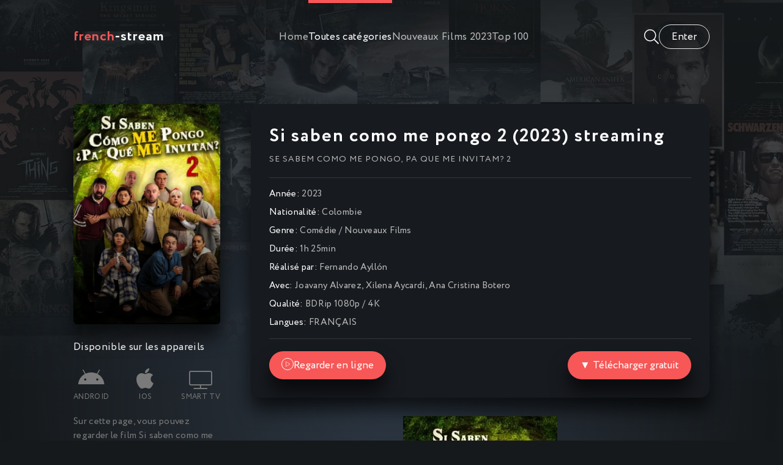

--- FILE ---
content_type: text/html; charset=utf-8
request_url: https://french-stream.vc/1325-si-saben-como-me-pongo-2-2023.html
body_size: 7233
content:
<!DOCTYPE html>
<html lang="fr">
<head>
	<title>Si saben como me pongo 2 (2023) streaming VF ▷ French-Stream</title>
<meta name="charset" content="utf-8">
<meta name="title" content="Si saben como me pongo 2 (2023) streaming VF ▷ French-Stream">
<meta name="description" content="Visionnez et regardez le film Si saben como me pongo 2 (2023) en streaming Full HD 1080p / 4K français (VF / VOSTFR) entier sur French-Stream. Voir et TÉLÉCHARGER Se sabem como me pongo, pa que me invitam? 2 streaming complet Gratuit.">
<meta name="keywords" content="Si saben como me pongo 2 (2023) French-Stream, Si saben como me pongo 2 (2023) streaming VF, Voir et TÉLÉCHARGER Se sabem como me pongo, pa que me invitam? 2">
<meta name="generator" content="DataLife Engine (https://dle-news.ru)">
<link rel="canonical" href="https://french-stream.vc/1325-si-saben-como-me-pongo-2-2023.html">
<link rel="alternate" type="application/rss+xml" title="French-Stream 2025  ▷  Voir film en streaming VF complet gratuit" href="https://french-stream.vc/rss.xml">
<link rel="search" type="application/opensearchdescription+xml" title="French-Stream 2025  ▷  Voir film en streaming VF complet gratuit" href="https://french-stream.vc/index.php?do=opensearch">
<meta property="twitter:title" content="Si saben como me pongo 2 (2023) streaming VF ▷ French-Stream">
<meta property="twitter:url" content="https://french-stream.vc/1325-si-saben-como-me-pongo-2-2023.html">
<meta property="twitter:card" content="summary_large_image">
<meta property="twitter:image" content="https://filmstoon.tube/uploads/posts/2023-06/2999457.jpg">
<meta property="twitter:description" content="2023 Se sabem como me pongo, pa que me invitam? 2 Fernando Ayllón Joavany Alvarez, Xilena Aycardi, Ana Cristina Botero Colombie 1h 25min">
<meta property="og:type" content="article">
<meta property="og:site_name" content="French-Stream 2025  ▷  Voir film en streaming VF complet gratuit">
<meta property="og:title" content="Si saben como me pongo 2 (2023) streaming VF ▷ French-Stream">
<meta property="og:url" content="https://french-stream.vc/1325-si-saben-como-me-pongo-2-2023.html">
<meta property="og:image" content="https://filmstoon.tube/uploads/posts/2023-06/2999457.jpg">
<meta property="og:description" content="2023 Se sabem como me pongo, pa que me invitam? 2 Fernando Ayllón Joavany Alvarez, Xilena Aycardi, Ana Cristina Botero Colombie 1h 25min">
	<meta name="viewport" content="width=device-width, initial-scale=1.0" />
	<meta name="theme-color" content="#16191b">
	<link rel="preload" href="/templates/french-stream/css/common.css" as="style">
	<link rel="preload" href="/templates/french-stream/css/styles.css" as="style">
	<link rel="preload" href="/templates/french-stream/css/engine.css" as="style">
	<link rel="preload" href="/templates/french-stream/css/fontawesome.css" as="style">
	<link rel="preload" href="/templates/french-stream/webfonts/Circe-400.woff2" as="font" type="font/woff2" crossorigin>
	<link rel="preload" href="/templates/french-stream/webfonts/Circe-700.woff2" as="font" type="font/woff2" crossorigin>
    <link rel="preload" href="/templates/french-stream/webfonts/fa-light-300.woff2" as="font" type="font/woff2" crossorigin>
    <link rel="preload" href="/templates/french-stream/webfonts/fa-brands-400.woff2" as="font" type="font/woff2" crossorigin>
	<link rel="shortcut icon" href="/templates/french-stream/images/favicon.svg" />
	<link href="/templates/french-stream/css/common.css" type="text/css" rel="stylesheet" />
	<link href="/templates/french-stream/css/styles.css" type="text/css" rel="stylesheet" />
	<link href="/templates/french-stream/css/engine.css" type="text/css" rel="stylesheet" /> 
	<link href="/templates/french-stream/css/fontawesome.css" type="text/css" rel="stylesheet" />
    
  <meta name="google-site-verification" content="IWEABRN2gRVNF8JFSWAvjISa_0j25kFZE2MxcI737_g" />
    <meta name="msvalidate.01" content="FAD36F6ACE131C56E055504C85BEF192" />
</head>

<body>

	<div class="wrapper">

		<div class="wrapper-container wrapper-main">

			<header class="header vw100 anim" id="header">
				<div class="header__inner d-flex ai-center anim">
					<a href="/" class="logo header__logo"><span>french</span>-stream</a>
					<ul class="header__submenu d-flex jc-center flex-grow-1">
						<li><a href="/">Home</a></li>
						<li><a href="#" class="is-active js-show-menu">Toutes catégories</a></li>
						 <li><a href="/xfsearch/year/2023/"><span class="fa fa-clock-o"></span>Nouveaux Films 2023</a></li>
						<li><a href="#">Top 100</a></li>
						
					</ul>
					<div class="header__search flex-grow-1 d-none">
						<form id="quicksearch" method="post">
							<input type="hidden" name="do" value="search">
							<input type="hidden" name="subaction" value="search">
							<div class="header__search-box">
								<input id="story" name="story" placeholder="Recherche du site..." type="text" autocomplete="off">
								<button type="submit" class="search-btn"><span class="fal fa-search"></span></button>
							</div>
						</form>
					</div>
					<button class="header__btn-search js-show-search"><span class="fal fa-search"></span></button>
					<div class="header__login d-flex ai-center">

<button class="header__login-btn header__login-btn--not-logged js-show-login">Enter</button>



<div class="login login--not-logged d-none">
	<div class="login__header d-flex jc-space-between ai-center">
		<div class="login__title stretch-free-width ws-nowrap">Enter </div>
		<div class="login__close"><span class="fal fa-times"></span></div>
	</div>
	<form method="post">
	<div class="login__content">
		<div class="login__row">
			<div class="login__caption">login:</div>
			<div class="login__input"><input type="text" name="login_name" id="login_name" placeholder="login"/></div>
			<span class="fal fa-user"></span>
		</div>
		<div class="login__row">
			<div class="login__caption">password: </div>
			<div class="login__input"><input type="password" name="login_password" id="login_password" placeholder="password" /></div>
			<span class="fal fa-lock"></span>
		</div>
		<label class="login__row checkbox" for="login_not_save">
		
		</label>
		<div class="login__row">
			<button onclick="submit();" type="submit" title="enter">enter</button>
			<input name="login" type="hidden" id="login" value="submit" />
		</div>
	</div>
	<div class="login__social">
		
		<div class="login__social-btns">
		
		</div>
	</div>
	</form>
</div>
</div>
					<button class="header__btn-menu d-none js-show-menu"><span class="fal fa-bars"></span></button>
				</div>
				<div class="header__menu">
					<div class="header__menu-inner wrapper-container">							<div class="nav-col">
								<div class="nav-title">Par genre:</div>
								<ul class="nav-menu">
									<li class="default"><a href="/action/">Action</a></li>
						<li class="violet"><a href="/animation/">Animation</a></li>
						<li class="blue"><a href="/arts-martiaux/">Arts Martiaux</a></li>
						<li class="blue1"><a href="/aventure/">Aventure</a></li>
						<li class="green"><a href="/biopic/"> Biopic</a></li>
						<li class="red"><a href="/comedie/">Comédie</a></li>
                        <li class="default"><a href="/comedie-dramatique/"> Comédie dramatique</a></li>
						<li class="violet"><a href="/divers/"> Divers</a></li>
						<li class="blue"><a href="/documentaire/"> Documentaire</a></li>
						<li class="blue1"><a href="/drame/"> Drame</a></li>
						<li class="green"><a href="/epouvante-horreur/">Epouvante-horreur</a></li>
						<li class="red"><a href="/erotique/"> Erotique</a></li>
                        <li class="default"><a href="/espionnage/">  Espionnage</a></li>
						<li class="violet"><a href="/famille/">  Famille</a></li>
						<li class="blue"><a href="/fantastique/">  Fantastique</a></li>
						<li class="blue1"><a href="/guerre/">Guerre</a></li>
						<li class="green"><a href="/historique/">Historique</a></li>
						<li class="red"><a href="/musical/">Musical</a></li>
                        <li class="default"><a href="/policier/">Policier</a></li>
						<li class="violet"><a href="/romance/">Romance</a></li>
						<li class="blue"><a href="/science-fiction/">Science fiction</a></li>
						<li class="blue1"> <a href="/thriller/"> Thriller</a></li>
						<li class="green"><a href="/western/">Western</a></li>
                                   
								</ul>
							</div>
							<div class="nav-col">
								<div class="nav-title">Par année:</div>
								<ul class="nav-menu">
									 <li>
								<a href="/xfsearch/year/2023/">2023</a>
							</li>
							<li>
								<a href="/xfsearch/year/2022/">2022</a>
							</li>
							<li>
								<a href="/xfsearch/year/2021/">2021</a>
							</li>
								</ul>
								<div class="nav-title">Par pays:</div>
								<ul class="nav-menu">
								<li><a href="/xfsearch/country/Français/">Français</a></li>
							<li><a href="/xfsearch/country/Américain/">Américain</a></li>

							<li><a href="/xfsearch/country/Italien/">Italien</a></li>
							<li> <a href="/xfsearch/country/Canadien/">Canadien</a></li>
							<li><a href="/xfsearch/country/Espagnol/">Espagnol</a></li>
							<li><a href="/xfsearch/country/Belge/">Belge</a></li>
							<li><a href="/xfsearch/country/Britannique/">Britannique</a></li>
								</ul>
							</div></div>
				</div>
			</header>

			<!-- END HEADER -->

			<main class="content">

				

				
				
				

				
				<div class="sect__content grid-items">
					<article class="page ignore-select pmovie">
    

	<div class="pmovie__grid">

		<div class="pmovie__header">
			<div class="pmovie__header-main d-flex ai-center">
				<h1 class="flex-grow-1">Si saben como me pongo 2 (2023) streaming</h1>
			
				<div class="item__meta">
				
				</div>
			</div>
			<div class="pmovie__original">Se sabem como me pongo, pa que me invitam? 2</div>
			<ul class="pmovie__list">
				<li><span>Année:</span> <a href="https://french-stream.vc/xfsearch/year/2023/">2023</a></li>
				<li><span>Nationalité: </span> <a href="https://french-stream.vc/xfsearch/country/Colombie/">Colombie</a></li>
				<li><span>Genre:</span> <a href="https://french-stream.vc/comedie/">Comédie</a> / <a href="https://french-stream.vc/streaming-4k/">Nouveaux Films</a></li>
				<li><span>Durée: </span> 1h 25min</li>
                	<li><span>Réalisé par:</span> <a href="https://french-stream.vc/xfsearch/director/Fernando%20Ayll%C3%B3n/">Fernando Ayllón</a></li>
				<li><span>Avec:</span> 	<a href="https://french-stream.vc/xfsearch/actors/Joavany%20Alvarez/">Joavany Alvarez</a>, <a href="https://french-stream.vc/xfsearch/actors/Xilena%20Aycardi/">Xilena Aycardi</a>, <a href="https://french-stream.vc/xfsearch/actors/Ana%20Cristina%20Botero/">Ana Cristina Botero</a></li>
                	<li><span>Qualité: </span> BDRip 1080p / 4K</li>
                <li><span>Langues: </span> FRANÇAIS</li>
				
                
			</ul>
			<div class="item__btns d-flex ai-center jc-space-between">
			
			
			
			
				<button class="item__btn-watch btn js-scroll-to"><span class="fal fa-play"></span><a href="/film-streaming.php" target="_blank"  rel="nofollow"    >Regarder en ligne</a></button>
                	<button class="item__btn-watch btn js-scroll-to"><a href="/download.php" target="_blank"  rel="nofollow"    > ▼ Télécharger gratuit</a></button>
			</div>
		</div>

		<div class="pmovie__left">
			<div class="pmovie__img img-fit-cover img-mask">
				<img src="https://filmstoon.tube/uploads/posts/2023-06/thumbs/2999457.jpg" loading="lazy"  rel="nofollow">
				
			
			</div>
			
			
		
		<br>

			<div class="pmovie__subtitle">Disponible sur les appareils</div>
			<ul class="pmovie__devices d-flex jc-space-between">
				<li><span class="fab fa-android"></span>Android</li>
				<li><span class="fab fa-apple"></span>IOS</li>
				<li><span class="fal fa-tv"></span>Smart TV</li>
				</ul>
			<div class="pmovie__caption">
				Sur cette page, vous pouvez regarder le film Si saben como me pongo 2 (2023) streaming complet !.
Voir en ligne Se sabem como me pongo, pa que me invitam? 2 streaming VF en bonne qualité 4K, depuis votre téléphone Android, votre iPhone ou votre PC à tout moment.
			</div>
		</div>

		<div class="pmovie__main">
			<div class="pmovie__text full-text"><p><a href="https://filmstoon.tube/uploads/posts/2023-06/2999457.jpg" class="highslide" target="_blank"><img data-src="https://filmstoon.tube/uploads/posts/2023-06/thumbs/2999457.jpg" alt="" style="display:block;margin-left:auto;margin-right:auto;"></a> </p></div>
		</div>

		<div class="pmovie__bottom">
			<div class="pmovie__player tabs-block">
				<div class="pmovie__player-controls d-flex ai-center">
					<div class="tabs-block__select d-flex flex-grow-1">
						<span>STREAMING EN LIGNE</span> 
						<span>BANDE-ANNONCE</span>
					</div>
					<div class="pmovie__complaint">
					
					</div>
				</div>
				<div class="tabs-block__content video-inside video-responsive">
							<iframe width="560" height="315" data-src="https://www.youtube.com/embed/TNvXaQrS-e0" title="YouTube video player" frameborder="0" allow="accelerometer; autoplay; clipboard-write; encrypted-media; gyroscope; picture-in-picture" allowfullscreen></iframe>

				</div>
				<div class="tabs-block__content d-none video-inside video-responsive">
							<iframe width="560" height="315" data-src="https://www.youtube.com/embed/TNvXaQrS-e0" title="YouTube video player" frameborder="0" allow="accelerometer; autoplay; clipboard-write; encrypted-media; gyroscope; picture-in-picture" allowfullscreen></iframe>

				</div>
				
			</div>
		
		</div>

	</div>		

	<!-- END PMOVIE GRID -->

	<section class="sect pmovie__related">
		<h3 class="sect__title sect__header">Voir aussi les films:</h3>
		<div class="sect__content grid-items">
			
		</div>
	</section>

</article>
<div id="dle-ajax-comments"></div>
<form  method="post" name="dle-comments-form" id="dle-comments-form" ><div class="form add-comments-form ignore-select" id="add-comments-form">

	<div class="form__row form__row--without-label">
		<div class="form__content form__textarea-inside"><script>
	var text_upload = "Upload files and images";
	var dle_quote_title  = "Quote:";
</script>
<div class="wseditor dlecomments-editor"><textarea id="comments" name="comments" style="width:100%;height:260px;"></textarea></div></div>
	</div>
	
	
	<div class="form__row form__row--protect message-info d-none">
		<div class="form__caption">
			<label class="form__label form__label--important" for="sec_code">Введите код с картинки:</label>
		</div>
		<div class="form__content form__content--sec-code">
			<input class="form__input" type="text" name="sec_code" id="sec_code" placeholder="Впишите код с картинки" maxlength="45" required />
			<a onclick="reload(); return false;" title="reload, if the code cannot be seen" href="#"><span id="dle-captcha"><img src="/engine/modules/antibot/antibot.php" alt="reload, if the code cannot be seen" width="160" height="80"></span></a>
		</div>
	</div>
	
	
	<div class="form__row form__row--without-label">
		<div class="form__content d-flex jc-space-between">
			<button class="btn add-comments-form__btn" name="submit" type="submit">Отправить</button>
			
			<input class="form__input add-comments-form__input flex-grow-1" type="text" maxlength="35" name="name" id="name" placeholder="Ваше имя" />
			<input class="form__input add-comments-form__input flex-grow-1" type="text" maxlength="35" name="mail" id="mail" placeholder="Ваш e-mail (необязательно)" />
			
		</div>
	</div>

</div>

		<input type="hidden" name="subaction" value="addcomment">
		<input type="hidden" name="post_id" id="post_id" value="1325"><input type="hidden" name="user_hash" value="56abd700be862a827c3e6b42c6be81da67c38895"></form>
				</div>
				

				

			</main>

			<!-- END CONTENT -->

			<footer class="footer d-flex ai-center">
				<div class="logo footer__logo"><span>french</span>-stream</div>
				<ul class="footer__menu flex-grow-1 d-flex jc-flex-end">
                         
                        	 
                
                   
					<li><a href="/">French-Stream</a></li>
			
					 <li><a href="/xfsearch/year/2025/"><span class="fa fa-clock-o"></span>Nouveaux Films </a></li>
				
				</ul>
			</footer>

			<!-- END FOOTER -->

		</div>

		<!-- END WRAPPER-MAIN -->

	</div>

	<!-- END WRAPPER -->
	
	
<script src="/engine/classes/js/jquery3.js?v=df303"></script>
<script src="/engine/classes/js/jqueryui3.js?v=df303" defer></script>
<script src="/engine/classes/js/dle_js.js?v=df303" defer></script>
<script src="/engine/classes/highslide/highslide.js?v=df303" defer></script>
<script src="/engine/classes/js/lazyload.js?v=df303" defer></script>
<script src="/engine/editor/jscripts/tiny_mce/tinymce.min.js?v=df303" defer></script>
<script type="application/ld+json">{"@context":"https://schema.org","@graph":[{"@type":"BreadcrumbList","@context":"https://schema.org/","itemListElement":[{"@type":"ListItem","position":1,"item":{"@id":"https://french-stream.vc/","name":"French-Stream"}},{"@type":"ListItem","position":2,"item":{"@id":"https://french-stream.vc/comedie/","name":"Comédie"}},{"@type":"ListItem","position":3,"item":{"@id":"https://french-stream.vc/1325-si-saben-como-me-pongo-2-2023.html","name":"Si saben como me pongo 2 (2023)"}}]}]}</script>
	<script src="/templates/french-stream/js/libs.js"></script>
	<script>
<!--
var dle_root       = '/';
var dle_admin      = '';
var dle_login_hash = '56abd700be862a827c3e6b42c6be81da67c38895';
var dle_group      = 5;
var dle_skin       = 'french-stream';
var dle_wysiwyg    = '2';
var quick_wysiwyg  = '2';
var dle_min_search = '4';
var dle_act_lang   = ["Yes", "No", "Enter", "Cancel", "Save", "Delete", "Loading. Please, wait..."];
var menu_short     = 'Quick edit';
var menu_full      = 'Full edit';
var menu_profile   = 'View profile';
var menu_send      = 'Send message';
var menu_uedit     = 'Admin Center';
var dle_info       = 'Information';
var dle_confirm    = 'Confirm';
var dle_prompt     = 'Enter the information';
var dle_req_field  = ["Fill the name field", "Fill the message field", "Fill the field with the subject of the message"];
var dle_del_agree  = 'Are you sure you want to delete it? This action cannot be undone';
var dle_spam_agree = 'Are you sure you want to mark the user as a spammer? This will remove all his comments';
var dle_c_title    = 'Send a complaint';
var dle_complaint  = 'Enter the text of your complaint to the Administration:';
var dle_mail       = 'Your e-mail:';
var dle_big_text   = 'Highlighted section of text is too large.';
var dle_orfo_title = 'Enter a comment to the detected error on the page for Administration ';
var dle_p_send     = 'Send';
var dle_p_send_ok  = 'Notification has been sent successfully ';
var dle_save_ok    = 'Changes are saved successfully. Refresh the page?';
var dle_reply_title= 'Reply to the comment';
var dle_tree_comm  = '0';
var dle_del_news   = 'Delete article';
var dle_sub_agree  = 'Do you really want to subscribe to this article’s comments?';
var dle_captcha_type  = '0';
var dle_share_interesting  = ["Share a link to the selected text", "Twitter", "Facebook", "Вконтакте", "Direct Link:", "Right-click and select «Copy Link»"];
var DLEPlayerLang     = {prev: 'Previous',next: 'Next',play: 'Play',pause: 'Pause',mute: 'Mute', unmute: 'Unmute', settings: 'Settings', enterFullscreen: 'Enable full screen mode', exitFullscreen: 'Disable full screen mode', speed: 'Speed', normal: 'Normal', quality: 'Quality', pip: 'PiP mode'};
var allow_dle_delete_news   = false;
var dle_search_delay   = false;
var dle_search_value   = '';
jQuery(function($){

	
	
	tinyMCE.baseURL = dle_root + 'engine/editor/jscripts/tiny_mce';
	tinyMCE.suffix = '.min';

	tinymce.init({
		selector: 'textarea#comments',
		language : "en",
		element_format : 'html',
		width : "100%",
		height : 260,

		deprecation_warnings: false,
		
		plugins: ["link image lists paste quickbars dlebutton noneditable"],
		
		draggable_modal: true,
		toolbar_mode: 'floating',
		contextmenu: false,
		relative_urls : false,
		convert_urls : false,
		remove_script_host : false,
		browser_spellcheck: true,
		extended_valid_elements : "div[align|style|class|contenteditable],b/strong,i/em,u,s,p[align|style|class|contenteditable]",
		quickbars_insert_toolbar: '',
		quickbars_selection_toolbar: 'bold italic underline | dlequote dlespoiler dlehide',
		
	    formats: {
	      bold: {inline: 'b'},
	      italic: {inline: 'i'},
	      underline: {inline: 'u', exact : true},
	      strikethrough: {inline: 's', exact : true}
	    },
		
		paste_as_text: true,
		elementpath: false,
		branding: false,
		
		dle_root : dle_root,
		dle_upload_area : "comments",
		dle_upload_user : "",
		dle_upload_news : "0",
		
		menubar: false,
		noneditable_editable_class: 'contenteditable',
		noneditable_noneditable_class: 'noncontenteditable',
		image_dimensions: false,
		
		
		toolbar: "bold italic underline | alignleft aligncenter alignright | bullist numlist | dleemo link dleleech  | dlequote dlespoiler dlehide",
		content_css : dle_root + "engine/editor/css/content.css"

	});
$('#dle-comments-form').submit(function() {
	doAddComments();
	return false;
});
FastSearch();

hs.graphicsDir = '/engine/classes/highslide/graphics/';
hs.wrapperClassName = 'rounded-white';
hs.outlineType = 'rounded-white';
hs.numberOfImagesToPreload = 0;
hs.captionEval = 'this.thumb.alt';
hs.showCredits = false;
hs.align = 'center';
hs.transitions = ['expand', 'crossfade'];

hs.lang = { loadingText : 'Loading...', playTitle : 'Watch slideshow (space) ', pauseTitle:'Pause', previousTitle : 'Previous image', nextTitle :'Next Image',moveTitle :'Move', closeTitle :'Close (Esc)',fullExpandTitle:'Enlarge to full size',restoreTitle:'Click to close image. Click and hold to move.',focusTitle:'Focus',loadingTitle:'Click to cancel'
};
hs.slideshowGroup='fullnews'; hs.addSlideshow({slideshowGroup: 'fullnews', interval: 4000, repeat: false, useControls: true, fixedControls: 'fit', overlayOptions: { opacity: .75, position: 'bottom center', hideOnMouseOut: true } });

});
//-->
</script>
    
 <!-- Yandex.Metrika counter -->
<script type="text/javascript" >
   (function(m,e,t,r,i,k,a){m[i]=m[i]||function(){(m[i].a=m[i].a||[]).push(arguments)};
   m[i].l=1*new Date();
   for (var j = 0; j < document.scripts.length; j++) {if (document.scripts[j].src === r) { return; }}
   k=e.createElement(t),a=e.getElementsByTagName(t)[0],k.async=1,k.src=r,a.parentNode.insertBefore(k,a)})
   (window, document, "script", "https://mc.yandex.ru/metrika/tag.js", "ym");

   ym(94275175, "init", {
        clickmap:true,
        trackLinks:true,
        accurateTrackBounce:true
   });
</script>
<noscript><div><img src="https://mc.yandex.ru/watch/94275175" style="position:absolute; left:-9999px;" alt="" /></div></noscript>
<!-- /Yandex.Metrika counter -->

    
<script defer src="https://static.cloudflareinsights.com/beacon.min.js/vcd15cbe7772f49c399c6a5babf22c1241717689176015" integrity="sha512-ZpsOmlRQV6y907TI0dKBHq9Md29nnaEIPlkf84rnaERnq6zvWvPUqr2ft8M1aS28oN72PdrCzSjY4U6VaAw1EQ==" data-cf-beacon='{"version":"2024.11.0","token":"cdaa0b3f20584a86b466088e2c6fa15b","r":1,"server_timing":{"name":{"cfCacheStatus":true,"cfEdge":true,"cfExtPri":true,"cfL4":true,"cfOrigin":true,"cfSpeedBrain":true},"location_startswith":null}}' crossorigin="anonymous"></script>
</body>
</html>

<!-- DataLife Engine Copyright SoftNews Media Group (http://dle-news.ru) -->


--- FILE ---
content_type: text/css
request_url: https://french-stream.vc/templates/french-stream/css/styles.css
body_size: 7067
content:
/* BASIC LAYOUT
----------------------------------------------- */
.wrapper {min-width: 320px; position: relative; 
	background: url(../images/bg.jpg) center -100px no-repeat; background-size: 100% auto;}
.wrapper::before {content: ''; position: absolute; left: 0%; top: 0; z-index: 3;
	background: var(--gradient); width: 100%; padding-top: 100%; box-sizing: border-box;} 
.wrapper-container {max-width: var(--max-width); padding: 0 var(--indent); margin: 0 auto; position: relative; z-index: 20;}
.content {min-height: calc(100vw - 200px); padding-top: 60px; padding-bottom: 80px;}
.header__inner {gap: 30px;} 
.header {position: sticky; left: 0; top: 0; z-index: 100;}
.header.sticky {transform: translateY(-150%);}
.header.is-active, .menu-is-opened .header {background-color: var(--bg); box-shadow: 0 0 15px rgba(0,0,0,0.6);}
.header.is-active .header__inner {border-color: transparent;}
.menu-is-opened .header {transform: none !important;}
.menu-is-opened .header__inner {border-color: var(--bdc) !important;}
.footer {padding: 30px 0; gap: 30px; border-top: 1px solid var(--bdc);}

#scrolltop {position: fixed; width: 60px; height: 60px; line-height: 60px; right: 10px; bottom: 10px;
	z-index: 990; display: none; background-color: var(--bg); color: var(--tt-fader); 
	cursor: pointer; font-size: 24px; border-radius: 50%; text-align: center; box-shadow: 0 5px 10px rgba(0,0,0,0.5);}


/* HEADER, NAV
----------------------------------------------- */
.logo {display: block; text-transform: lowercase; font-size: 22px; letter-spacing: 1px;}
.logo span {color: var(--accent);}
.header__btn-search {font-size: 24px; padding: 0; background: none !important; width: 24px;}
.header__submenu {gap: 50px;}
.header__submenu a {display: flex; align-items: center; height: 120px;}
.header__submenu a:hover, .header__submenu a.is-active {color: var(--tt); box-shadow: inset 0 5px var(--accent)}
.search-is-opened .header__search {display: block;}
.search-is-opened .header__submenu {display: none;}
.is-active1, .header__submenu a.is-active:hover, .header__btn-search:hover {color: var(--accent) !important;}

.header__search-box {position:relative; margin: 40px 0;}
.header__search-box input, .header__search-box input:focus {padding: 0 60px 0 13px; border-radius: 3px; 
	background: rgba(255,255,255,0.1); box-shadow: none; color: #fff;}
.header__search-box input:not(:focus)::placeholder {color: var(--tt-fader-gray); opacity: 1; font-size: 17px;} 
.header__search-box button {position:absolute; right: 0; top: 0; padding: 0; 
	background: none; color: var(--tt-fader-gray); font-size: 18px; width: 50px;}

.header__login-btn--not-logged, .btn-bd, .pmovie__fav {background: none; border: 1px solid var(--bdc-lighter);}
.header__login-pm {position: relative; font-size: 24px; margin-right: 20px;}
.header__login-pm::after {content: ''; width: 8px; height: 8px; border-radius: 50%; 
	background-color: var(--accent); position: absolute; right: -1px; top: 3px;}
.header__login-btn--logged {padding: 0; display: block; width: 40px; height: 40px; border-radius: 50%;}
.header__login-pm:not(.header__login-pm--0)::after {animation: pmNew 1s infinite linear; animation-direction: alternate;}
@keyframes pmNew {
	from {background-color: #7ae026; box-shadow: 0 0 0 0 rgba(81, 175, 5,1);}
	to {background-color: #51af05; box-shadow: 0 0 0 10px rgba(81, 175, 5,0);}
}

.header__menu {position: absolute; left: 0; top: 100%; width: 100%; display: none;
	height: calc(100vh - 120px); background-color: var(--bg); overflow-x: hidden; overflow-y: auto;}
.header__menu-inner {padding-top: 40px; padding-bottom: 40px; display: grid; gap: 30px; 
	grid-template-columns: repeat(auto-fit,minmax(260px,1fr));}
.nav-title {font-size: 22px; margin-bottom: 20px; color: var(--tt);}
.nav-menu + .nav-title {margin-top: 30px;}
.nav-menu li + li {margin-top: 10px;}
.nav-menu {column-gap: 30px; column-width: 240px; break-inside: avoid;}
.nav-menu li span {margin-left: 10px; color: var(--tt-fader-gray); font-size: 15px; opacity: 0.6;}


/* SECTION
----------------------------------------------- */
.sect:not(:last-child) {margin-bottom: 80px;}
.sect__header {margin-bottom: 40px; border-bottom: 1px solid var(--bdc);}
.sect__title {font-size: 1.3em; font-weight: 400; padding-bottom: 20px;}
.sect__menu {gap: 40px; margin-bottom: -1px;}
.sect__menu a, .sect__menu span {display: inline-block; height: 53px; padding-top: 4px; position: relative;}
.sect__menu span {box-shadow: inset 0 -2px var(--accent-2);}
.sect__menu span::after {content: ''; width: 120%; height: 6px; filter: blur(10px); 
	position: absolute; left: -10%; bottom: 0px; background-color: var(--accent-2); opacity: 0.6;}
.sect--slider, .sect--carousel .sect__content {margin: 0 110px;}
.sect--carousel .sect__content:not(.owl-carousel), .sect--slider:not(.owl-carousel) {display: flex; overflow: hidden;}
.sect__content > .item-poster--carousel {width: calc((100% - 80px)/5); flex-shrink: 0; margin-right: 20px;}
.sect--carousel .sect__content:not(.owl-carousel) .item-poster__img, 
.sect--slider:not(.owl-carousel) .item-slide {box-shadow: none;}
.sect--slider > .item-slide {width: 100%; flex-shrink: 0;}
.site-desc {display: grid; grid-gap: 20px; line-height: 1.7;}
.site-desc h1, .site-desc h2, .site-desc h3 {font-weight: 400; font-size: 1.3em; color: var(--tt-fader-gray);}
.site-desc a {text-decoration: underline; color: var(--tt);}
.site-desc ul li {position: relative; padding-left: 25px; margin-left: 25px;}
.site-desc ul li::before {content:"\f00c"; font-weight: 300; font-family:'Font Awesome 5 Pro'; 
	color: var(--accent-2); position: absolute; left: 0; top: 0;}


/* COMMON ITEM
----------------------------------------------- */
.item__play-btn {position: absolute; left: 0; top: 0; width: 100%; height: 100%; z-index: 5; 
	display: grid; place-items: center; background-color: rgba(0,0,0,0.5); opacity: 0;}
.item__play-btn span {font-size: 22px; width: 70px; height: 70px; border-radius: 50%; padding-left: 3px;
	display: grid; place-items: center; border: 2px solid var(--tt); color: var(--tt);}
.item__meta {font-size: 0.9em;}
.item__rating {position: relative; background: url(../dleimages/rating.svg); margin-right: -10px; top: 2px;
	height: 17px; width: 85px; display: inline-block; transform: scale(0.8,0.8); transform-origin: 0 center;}
.item__rating-fill {position: absolute; left: 0; top: 0; height: 100%; z-index: 1; 
	background: url(../dleimages/rating.svg) 0 -34px repeat-x;}
.item__btns {margin-top: 15px; padding-top: 20px; border-top: 1px solid var(--bdc); gap: 20px;}
.item__btn-trailer {padding: 0; background: none !important;}
.item__btn-watch {padding: 0 20px; box-shadow: var(--bsh); height: 46px; border-radius: 23px; gap: 10px;}
.item__btn-watch .fa-play {height: 20px; width: 20px; border-radius: 50%; display: grid; place-items: center; 
	border: 1px solid #fff; font-size: 8px; padding-left: 1px; position: relative; top: -2px;}
.item__rating-likes {width: 34px; height: 34px; border-radius: 50%; display: grid; place-items: center; 
	color: var(--accent-2); border: 2px solid var(--accent-2); padding-top: 2px; font-size: 15px;}
	

/* SLIDER ITEM
----------------------------------------------- */
.sect--slider {margin: 0 180px;}
.item-slide .item__play-btn {background: linear-gradient(to top, rgba(0,0,0,0.5) 0%, transparent 100%); opacity: 1;}
.item-slide .item__play-btn span {width: 100px; height: 100px; font-size: 28px;}
.item-slide {gap: 30px; background-color: var(--bg-darker); box-shadow: var(--bsh); min-height: 345px;
	border-radius: 15px; padding: 27px 30px 30px 300px; margin-top: 50px; position: relative;}
.item-slide__img {width: 240px; height: 360px; display: block; box-shadow: var(--bsh); 
	position: absolute; left: 30px; top: -50px; border-radius: 6px;}
.item-slide__title {font-size: 1.3em; margin-right: 15px;}
.item-slide__text {-webkit-line-clamp: 3; margin-top: 15px; font-size: 16px; text-align: justify;}
.item-slide__bottom {margin-top: 20px; padding-top: 15px; border-top: 1px solid var(--bdc);}
.item-slide__actors {gap: 10px; flex-wrap: nowrap; overflow: hidden; margin-right: 30px;}
.item-slide__actors img {width: 34px; height: 34px; border-radius: 50%; flex-shrink: 0;}


/* POSTER ITEM
----------------------------------------------- */
.sect--carousel .item-poster__title {font-size: 1em; position: absolute; left: 0; right: 0; bottom: 0; 
	padding: 20px; z-index: 3; padding-right: 40px; line-height: 1.2;}
.sect--carousel .item-poster__img {margin: 0;}
.sect--carousel .item__rating-likes {position: absolute; right: 5px; bottom: 17px; z-index: 4; 
	font-size: 13px; width: 30px; height: 30px; border-width: 1px;}
.item-poster .item__meta {margin-top: 3px; padding: 0 10px;}
.item-poster {display: block;}
.item-poster__img {margin-bottom: 25px; border-radius: 6px; box-shadow: var(--bsh);}
.item-poster__title {font-size: 1.3em; position: relative; z-index: 5; padding: 0 10px;}
.item-poster__desc-btn {font-size: 16px; cursor: pointer; position: absolute; right: 15px; top: 15px; z-index: 10; 
	display: grid; place-items: center; border: 2px solid var(--tt); color: var(--tt); 
	width: 30px; height: 30px; border-radius: 50%; opacity: 0;}

.poster-ext.not-loaded {display: flex; padding: 30px; flex-direction: column; justify-content: center;}
.poster-ext.not-loaded::before {height: 100%; top: 0; margin: 0;}
.poster-ext {position: fixed !important; z-index: 999; top: 0; height: 100vh; width: 400px; right: 0px; 
	background-color: var(--bg); padding: 30px; overflow: hidden;}
.pop-left .poster-ext {right: auto; left: 0;}
.poster-ext:not(.not-loaded):after {content: ''; position: absolute; left: 0; bottom: 0; width: 100%; height: 100px; background: var(--gradient-top);}
.not-loaded {overflow: hidden; position: relative; text-align: center;}
.not-loaded::after {content: 'Chargement...'; display: inline-block; position: relative; z-index: 1; font-size: 24px;}
.not-loaded::before {background: repeating-linear-gradient(45deg,#000,#000 10px,#111 10px,#111 20px); 
	animation: move 10s infinite linear; animation-direction: alternate; content: ''; width: 200%; height: 20px; 
	position: absolute; left: 0; top: 50%; margin-top: -10px;}
@keyframes move {
	from {transform: translateX(-50%);}
	to {transform: translateX(0%);}
}
.poster-ext .not-shown-ajax, .poster-ext .pmovie__header-main h1 a, .poster-ext .item__btns, 
.poster-ext .item__meta, .poster-ext .item__rating-likes {display: none !important;}
.poster-ext .pmovie__header {padding: 0; background: none; box-shadow: none; margin-bottom: 20px;}
.poster-ext .pmovie__header-main h1 {font-size: 22px; font-weight: 400;}


/* FOOTER, PAGINATION
----------------------------------------------- */
.footer__menu {gap: 50px;}

.pagination {gap: 30px; text-align: center; padding-top: 50px;}
.pagination__pages {gap: 5px;}
.pagination__pages a, .pagination__pages span, .pagination__pages-btn a, .pagination__pages-btn > span 
{display: grid; place-items: center; width: 46px; height: 46px; border-radius: 50%;}
.pagination__pages span:not(.nav_ext) {background-color: var(--accent); color: var(--accent-text); margin: 0 5px;}
.pagination__pages-btn > span, .pagination__pages-btn a {border: 1px solid var(--bdc-lighter);}


/* INNER PAGE
----------------------------------------------- */
.pmovie__grid {display: grid; grid-template-columns: 240px minmax(0,1fr); gap: 30px 50px; margin: -10px 0 60px 0; 
	grid-template-areas: "pleft pheader" "pleft pmain" "pleft pbottom"; align-items: start; align-content: start;}
.pmovie__header {grid-area: pheader; border-radius: 15px; padding: 30px; background-color: var(--bg-darker); box-shadow: var(--bsh);}
.pmovie__left {grid-area: pleft;}
.pmovie__main {grid-area: pmain;}
.pmovie__bottom {grid-area: pbottom;}

.pmovie__img {width: 240px; height: 360px; border-radius: 6px; box-shadow: var(--bsh);}
.pmovie__fav {margin-top: 20px; margin-bottom: 50px; width: 100%; padding: 0;}
.pmovie__fav a {display: flex; align-items: center; justify-content: center; height: 100%; gap: 10px;}
.pmovie__subtitle {margin-bottom: 20px;}
.pmovie__devices li {text-align: center; font-size: 0.7em; text-transform: uppercase;}
.pmovie__devices [class*=fa] {display: block; height: 40px; font-size: 38px;}
.pmovie__devices li:last-child [class*=fa] {font-size: 30px; padding-top: 6px;}
.pmovie__caption {margin-top: 20px; font-size: 0.9em;}
.pmovie__rating-likes {position: absolute; left: 10px; right: 10px; bottom: 10px; z-index: 10; gap: 20px;}
.pmovie__rating-likes > * {display: flex; align-items: center; height: 40px; gap: 10px; font-weight: 400;}
.pmovie__rating-likes .fal {background-color: #5d9b42; color: #fff; display: grid; place-items: center; 
	width: 40px; height: 40px; border-radius: 50%;}
.pmovie__rating-likes > * + * .fal {background-color: #ea162a;}

.pmovie__header-main h1 {font-size: 30px; letter-spacing: 2px;}
.pmovie__header-main h1 a {margin-left: 10px; font-size: 16px;}
.pmovie__original {text-transform: uppercase; font-size: 0.8em; letter-spacing: 1px; margin-top: 5px;}
.pmovie__header-main .item__rating-likes {margin: 0 15px 0 30px; position: relative; top: -2px;}
.pmovie__actors {gap: 10px;}
.pmovie__actors img {width: 40px; height: 40px; border-radius: 50%;}
.pmovie__list {display: grid; grid-gap: 8px; font-size: 15px; 
	margin-top: 20px; padding-top: 15px; border-top: 1px solid var(--bdc);}
.pmovie__list li > span:first-child {color: var(--tt);}
.pmovie__text {margin: 0;}

.pmovie__player {position: relative; margin-bottom: 50px;}
.tabs-block__content {background-color: #000;}
.pmovie__complaint {position: absolute; right: 0; top: 10px; white-space: nowrap;}
.pmovie__complaint a {color: #eb2121; border-bottom: 1px dotted #eb2121;}
.tabs-block__select span {cursor: pointer; display: inline-block;}
.tabs-block__select span {height: 40px; line-height: 40px; padding: 0 20px;
	margin-right: 10px; background-color: var(--bg-brighter); color: var(--tt-fader-gray); font-weight: 400;}
.tabs-block__select span.is-active, .tabs-block__select span:hover {color: var(--tt);}


/* TEXT BLOCK, TYPOGRAPHY, VIDEO BLOCK
----------------------------------------------- */
.full-text {line-height: 1.6; font-size: 17px; word-wrap: break-word;}
.full-text a {text-decoration: underline; color: #5278b1;}
.full-text img:not(.emoji), .full-text p, .full-text h1, .full-text h2, .full-text h3, .full-text h4, .full-text h5, 
.full-text > ul, .full-text > ol, .full-text table, .page__title {margin-bottom: 20px;}
.full-text > img[style*="left"], .full-text > .highslide img[style*="left"] {margin:0 10px 10px 0;}
.full-text > img[style*="right"], .full-text > .highslide img[style*="right"] {margin:0 0 10px 10px;}
.full-text > ul li, .full-text > ol li {padding-left: 60px; position: relative;}
.full-text > ul li:before {content: ''; width: 8px; height: 8px; border-radius: 50%; 
	border: 3px solid var(--accent); position: absolute; top: 5px; left: 34px;}
.full-text > ol {counter-reset: num;}
.full-text > ol li:before {content: counter(num); counter-increment: num; background-color: var(--accent); color: #fff; 
	position: absolute; top: -2px; left: 17px; width: 24px; height: 30px; font-size: 14px; font-weight: 700;
	display: flex; justify-content: flex-end; align-items: center; padding-right: 6px; box-sizing: border-box;}
.full-text > ol li:after {content: ''; border: 10px solid transparent; border-left-color: var(--accent); 
	position: absolute; left: 41px; top: -2px; transform: scale(0.66,1.5); transform-origin: 0 0;}
.full-text > ul li + li, .full-text > ol li + li {margin-top: 10px;}
.full-text table, .video-inside > * {width:100%;}
.full-text table tr td {padding:10px; border:2px solid #fff;}
.full-text table tr:nth-child(2n+1) {background-color:#f2f6f9;} 
.full-text table tr:nth-child(1) {background-color:#cee0ed;}
.full-text table img:not(.emoji) {margin:0; max-width:350px}
.full-text > *:last-child {margin-bottom: 0;}
.video-responsive {padding-top: 60%; position: relative;}
.video-responsive > iframe, .video-responsive > video {position: absolute; left: 0; top: 0; width: 100%; height: 100%;}
.full-text h1, .full-text h2, .full-text h3, .full-text h4, .full-text h5 {font-size: 21px;}
.full-text iframe {width: 100%; height: 400px; margin-bottom: 20px;}


/* COMMENTS
----------------------------------------------- */
.page__comments {margin: 0;}
.page__comments-list {padding: 0;}
.page__comments-list--not-comments {padding: 0; border: 0;}
.add-comments-form.form {padding: 0; margin-bottom: 40px; display: none;}
.add-comments-form .form__input, .add-comments-form__input, .add-comments-form .form__textarea-inside textarea, 
.mass_comments_action select {border-radius: 0; background-color: var(--ui-bg-darker);}
.add-comments-form__input {margin-left: 20px;}
.add-comments-form .d-none, .comments_subscribe + br {display: none;}
.mass_comments_action {display: none; align-items: center; max-width: 800px; white-space: nowrap; margin-bottom: 20px;}
.mass_comments_action select {flex: 1 1 0; margin: 0 -8px 0 20px;}
.mass_comments_action .bbcodes {border-radius: 0; padding: 0 10px;}
.show-comms > a {display: inline-block; font-weight: 400; color: var(--accent);}
.page__comments-header {margin-bottom: 30px; gap: 15px;}

.comment-item__title {font-size: 18px; margin-bottom: 20px;}
.comment-item {margin-bottom: 20px; padding-bottom: 20px; border-bottom: 1px solid var(--bdc);}
.comment-item__img {width: 40px; height: 40px; border-radius: 50%; margin-right: 10px;}
.comment-item__letter {width: 100%; height: 100%; text-transform: uppercase; font-weight: 700; 
	position: absolute; left: 0; top: 0; z-index: 5; color: #fff; font-size: 18px;}
.comment-item__author {font-size: 14px; color: var(--accent-2);}
.comment-item__date {color: var(--tt-fader); margin-top: 4px; font-size: 14px;}
.comment-item__main {margin: 8px 0 6px 0; font-size: 16px; color: var(--tt-fader-gray);}
.comment-item__rating {white-space: nowrap; font-size: 14px;}
.comment-item__rating a {margin-left: 6px;}
.comment-item__rating a > span:first-child {color: #6ab04c; margin-right: 2px;}
.comment-item__rating a:last-child > span:first-child {color: #eb4d4b;}
.comment-item__reply a {font-size: 12px; margin-right: 20px; color: var(--tt-fader);}
.comment-item__reply a .fal {margin-left: 5px;}
.comment-item__reply + .comment-item__reply a .fal {margin-left: 0; margin-right: 5px;}
.comment-item__controls {text-align: right; font-size: 12px; margin-right: -15px;}
.comment-item__controls li {display: inline-block; vertical-align: middle; margin: 0 0 0 10px; height: 16px; line-height: 16px;}
.comment-item__controls a:not(:hover) { color: var(--tt-fader);}
.comment-item__footer a:hover {text-decoration: underline;}
.comment-item__rating a:hover > span:first-child {text-decoration: none;}
.comment-item__controls .checkbox {transform: scale(0.8,0.8); margin-left: 5px;}

@media screen and (min-width: 1220px) {
	.comment-item {padding-left: 55px; position: relative;}
	.comment-item__img {margin: 0; position: absolute; left: 0; top: 0;}
	.comment-item__meta {display: flex; gap: 10px;}
	.comment-item__date {margin: 0; font-size: 17px;}
	.comment-item__author, .comment-item__main, .comment-item__reply a {font-size: 17px;}
	.wrapper::before {animation: blink 20s infinite ease-in-out; animation-direction: normal; will-change: transform;
		--gradient: radial-gradient(circle closest-side at center, #2e3844 0%, transparent 100%);}
	@keyframes blink {
		0% {transform: translateX(0%); opacity: 1;}
		25% {transform: translateX(-75%); opacity: 0;}
		50% {transform: translateX(0%); opacity: 1;}
		75% {transform: translateX(75%); opacity: 0;}
		0% {transform: translateX(0%); opacity: 1;}
	}
}


/* LOGIN
----------------------------------------------- */
.login {position: fixed; z-index: 999; left: 50%; top: 50%; transform: translate(-50%,-50%); overflow: hidden;
	background-color: var(--ui-bg); border-radius: 4px; width: 400px; 
	box-shadow: 0 0 0 10px rgba(255,255,255,0.2), 0 15px 45px rgba(0,0,0,1);}
.login__header {padding: 20px 40px; background-color: var(--ui-bg-darker);}
.login__title {font-size: 18px; font-weight: 400; padding: 1px 0; text-transform: capitalize;}
.login__close {cursor: pointer; font-size: 24px; opacity: 0.6; margin-left: 20px;}
.login__title a {border-bottom: 1px dotted var(--tt-fader); margin-left: 10px; font-weight: 400; color: var(--tt-fader);}
.login__content {padding: 20px 40px;}
.login__row {margin-bottom: 20px; position: relative; display: block; font-size: 16px; color: var(--tt-fader);}
.login__caption {font-size: 16px; color: var(--tt); margin-bottom: 10px;}
.login__caption a {text-decoration: underline; margin-left: 6px; color: var(--accent);}
.login__input input {padding-left: 40px;}
.login__row .fal {opacity: 0.5; position: absolute; left: 0; bottom: 0; line-height: 40px; width: 40px; text-align: center;}
.login__row button {width: 100%;}
.login__social {background-color: var(--ui-bg-darker); padding: 20px 40px; text-align: center;}
.login__social-caption {font-size: 11px; text-transform: uppercase; margin-bottom: 10px;}
.login__social-btns a {display:inline-block; margin: 0 3px; vertical-align:top;}
.login__social-btns img {display:block; width:30px; height: 30px; border-radius: 50%;}
.login__avatar {width: 40px; height: 40px; border-radius: 50%; margin-right: 10px;}
.login__menu {padding-left: 35px; padding-right: 35px; margin-bottom: -10px;}
.login__menu li {flex: 1 1 0; min-width: auto; max-width: 100%; margin: 0 5px 10px 5px;}
.login__menu a {display: block; border-radius: 6px; padding: 10px; text-align: center; white-space: nowrap;
	background-color: var(--ui-bg-darker); box-shadow: inset 0 0 10px rgba(0,0,0,0.1); font-size: 15px;}
.login__menu .fal {display: block; height: 30px; font-size: 24px; opacity: 0.3;}


/**
 * Owl Carousel v2.3.4
 * Copyright 2013-2018 David Deutsch
 * Licensed under: SEE LICENSE IN https://github.com/OwlCarousel2/OwlCarousel2/blob/master/LICENSE
 */
 .owl-carousel {position: relative; z-index: 1; user-select: none;}
 .owl-stage-outer {position: relative; overflow: hidden;}
 .owl-stage {display:flex; justify-content:flex-start; will-change: transform;}
 .owl-nav.disabled, .owl-dots.disabled {display: none;}
 .owl-carousel .animated {animation-duration: 0.6s; animation-fill-mode: both; position: relative;}
 .owl-animated-in {z-index: 0;}
 .owl-animated-out {z-index: 1;}
 .owl-carousel .fadeOut {animation-name: fadeOut;}
 @keyframes fadeOut { 0% {opacity: 1;} 100% {opacity: 0;} }
 .owl-carousel .fadeIn {animation-name: fadeIn;}
 @keyframes fadeIn { 0% {opacity: 0;} 100% {opacity: 1;} }
 
 .owl-nav {position: absolute; left: 0; right: 0; top: 50%;}
 .owl-prev, .owl-next {display: flex; cursor: pointer; width: 50px; height: 50px; border-radius: 50%; margin-top: -25px; 
	border: 1px solid var(--bdc-lighter); color: var(--tt); position: absolute; top: 0; font-size: 24px;}
 .owl-prev {left: -110px; padding-right: 5px;}
 .owl-next {right: -110px; padding-left: 5px;}
 .owl-prev:hover, .owl-next:hover {border-color: var(--accent); color: var(--accent); background: none;}
 .owl-dots {text-align: center; position: absolute; left: 0; right: 0; bottom: -37px;}
 .owl-dot {display: inline-block; width: 16px; height: 16px; border-radius: 50%; 
	cursor: pointer; background: var(--bg); margin: 0 5px;}
.owl-dot.active, .owl-dot:hover {background: var(--accent);}
	
.sect--slider .owl-nav {left: auto; top: -20px;}
.sect--slider .owl-nav button {margin-top: 0;}
.sect--slider .owl-next {right: 0;}
.sect--slider .owl-prev {right: 70px; left: auto;}
.owl-stage-outer {overflow: visible;}
.slider-ready .owl-item:not(.active) {opacity: 0.25; filter: grayscale(0.6); pointer-events: none;}
.owl-item {transition: opacity .3s linear;}
@media screen and (min-width: 1220px) {
	.slider-ready .sect--slider .owl-item:not(.active) {opacity: 0.9; filter: grayscale(0.8);}
	.slider-ready .sect--slider .owl-item:not(.active) .item-slide * {opacity: 0.8;}
	.slider-ready .sect--slider .owl-item:not(.active) {transform-style: preserve-3d; perspective: 1000px;} 
	.slider-ready .sect--slider .owl-item:not(.active) .item-slide {transform: rotateY(30deg) scale(0.8,0.8); 
		transform-origin: right center;}
	.slider-ready .sect--slider .owl-item.active ~ .owl-item .item-slide {transform: rotateY(-30deg) scale(0.8,0.8); 
		transform-origin: left center;}
	.slider-ready .sect--slider .owl-item:not(.active) .item__play-btn {opacity: 0;}
	.slider-ready .sect--slider .owl-item:not(.active) .item-slide__img {top: 30px; height: 280px;}
}


/* ADAPTIVE, MOBILE MENU
----------------------------------------------- */
.overlay {position: fixed; z-index: 998; left: 0; top: 0; width: 100%; height: 100%; 
	opacity: 0.6; background-color: #000; cursor: pointer; display: none;}
.mobile-menu {width: 280px; height: 100%; overflow-x: hidden; overflow-y: auto;
	padding: 10px 20px; z-index: 999; position: fixed; left: -320px; top: 0; transition: left .4s; 
	background: var(--bg-3); color: #fff;}
.mobile-menu.is-active {left: 0;}
.mobile-menu-close {cursor: pointer; display: block; left: 280px; top: -40px; position: fixed; z-index: 999;
	width: 40px; height: 40px; line-height: 40px; text-align: center; font-size: 18px; opacity: 0;
	background-color: #e84e36; color: #fff; transition: top .4s, opacity .4s;}
.mobile-menu-close.is-active {top: 0px; opacity: 1;}
body.mobile-menu-is-opened {overflow: hidden; width: 100%; height: 100%;}
.mobile-menu .header__menu, .mobile-menu .side-block__menu-hidden {margin: 0; padding: 10px 20px; display: block; background: var(--bg-3); 
	width: calc(100% + 40px); margin: -10px -20px 25px -20px; max-width: none;}
.mobile-menu .header__menu > li {width: 100%; margin: 0; padding: 0;}
.mobile-menu .header__menu > li > a {height: 40px; color: #fff;}
.mobile-menu .header__menu-hidden {background-color: var(--bg); position: static; width: calc(100% + 40px);
	opacity: 1; visibility: visible; transform: none; border: 0; margin: 10px -20px; padding: 20px;}

@media screen and (max-width: 1220px) {
	body {background-image: none;}
	.wrapper-container {max-width:1000px;}
	.header .header__submenu {display: none;}
	.header__btn-menu {display: flex; background: none !important; font-size: 28px; width: 28px; padding: 0; color: var(--tt);}
	.header__inner {height: 120px;}
	.header__logo {min-width: 100px; max-width: 100%; flex: 1 1 0;}
	.search-is-opened .header__logo {display: none;}
	.header__search-box {margin: 0;}
	.sect--slider {margin: 0;}
	.sect__content > .item-poster--carousel {width: calc((100% - 45px)/4); margin-right: 15px;}
	.sect__menu, .footer__menu {font-size: 1em; gap: 20px;}
	.grid-items {grid-gap: 30px 20px;;}
	.menu-is-opened {overflow: hidden;}
	.content {overflow: hidden; padding-left: var(--indent); padding-right: var(--indent); 
		margin-left: var(--indent-negative); margin-right: var(--indent-negative);}
	
	.pmovie__grid {gap: 30px 20px;}
	.pmovie__actors {min-width: 100%;}
}

@media screen and (max-width: 950px) {
	.wrapper-container {max-width:768px;}
	.item-slide__img {display: none;}
	.item-slide {padding: 20px; margin: 0; min-height: auto;}
	.sect--slider .owl-nav {top: -60px;}
	.sect__content > .item-poster--carousel {width: calc((100% - 30px)/3);}
	.pagination__pages-btn {display: none;}
	.pagination__pages {justify-content: center;}
	
	.pmovie__header {padding: 20px;}
	.pmovie__header-main h1 {min-width: 100%;}
	.pmovie__header-main .item__rating-likes {margin: 10px 13px 10px 0;}
	.pmovie__grid {grid-template-areas: "pleft pheader" "pleft pmain" "pbottom pbottom";}
	.pmovie__devices, .pmovie__left .pmovie__subtitle {display: none;}
	.pmovie__caption {margin: 0;}
	.pmovie__fav {margin: 15px 0;}
}

@media screen and (max-width: 760px) {
	.wrapper-container {max-width:640px;}
	.header__inner {padding-top: 20px; padding-bottom: 20px; gap: 15px; height: auto;}
	.header__logo {white-space: nowrap; overflow: hidden; text-overflow: ellipsis;}
	.sect--carousel .sect__content {margin: 0 70px;}
	.sect__content > .item-poster--carousel {width: calc((100% - 15px)/2);}
	.owl-prev {left: -70px;}
	.owl-next {right: -70px;}
	.sect__title {min-width: 100%; text-align: center;}
	.stm {text-align: center; padding-bottom: 15px;}
	.sect__menu {min-width: 100%; gap: 15px 30px;}
	.sect__menu li {flex-grow: 1; white-space: nowrap; text-align: center; min-width: auto;}
	.footer {justify-content: center;}
	.footer__menu {min-width: 100%; justify-content: center;}
	#scrolltop {width: 40px; height: 40px; line-height: 40px; font-size: 18px;}

	.header__menu {height: calc(100vh - 80px);}
	.header__menu-inner {padding: 20px 20px;}
	.nav-title {font-size: 18px; margin-bottom: 5px;}
	.nav-menu + .nav-title {margin-top: 10px;}
	.nav-menu li + li {margin-top: 6px;}
	.nav-menu {font-size: 16px;}
	.nav-menu li span {font-size: 14px;}

	.pmovie__grid {grid-template-areas: "pheader" "pleft" "pmain" "pbottom"; grid-template-columns: minmax(0,1fr);}
	.pmovie__img {margin: 0 auto;}
	.pmovie__header-main {justify-content: center;} 
	.pmovie__header {border-radius: 0; margin-left: var(--indent-negative); margin-right: var(--indent-negative);}
	.pmovie__header-main h1, .pmovie__caption, .pmovie__original {text-align: center;}
	.pmovie__player {margin-left: var(--indent-negative); margin-right: var(--indent-negative);}
	.tabs-block__select span {margin: 0;}
	.tabs-block__select {gap: 5px;}
	.pmovie__complaint {display: none;}
	.tabs-block__select span {flex: 1 1 0; min-width: auto; max-width: 100%; white-space: nowrap; text-align: center;}

	.page__text .quote {margin-left: var(--indent-negative); margin-right: var(--indent-negative); padding-right: var(--indent);}
	.full-text h1, .full-text h2, .full-text h3, .full-text h4, .full-text h5 {font-size: 18px;}
	
	.add-comments-form__input {min-width: 100%; margin: 0 0 10px 0;}
	.add-comments-form__btn {width: 100%; order: 10;}
	.add-comments-form .form__row--protect .form__caption {width: 100%; margin: 0 0 10px 0;}
	.mass_comments_action, .comment-item__controls, .comment-item__rating-caption {display: none;}
}

@media screen and (max-width: 590px) {
	.wrapper-container {max-width:480px;}
	.login {max-width: 90%; max-height: 90%; overflow-x: hidden; overflow-y: auto;}
	.login__header, .login__content, .login__social, .pages-bg {padding-left: 20px; padding-right: 20px;}
	.sect__content > .item-poster--carousel {width: calc((100% - 15px)/2);}
	.wrapper {background-image: none;}
}

@media screen and (max-width: 470px) {
	.wrapper-container22 {max-width:360px;}
	.sect__content > .item-poster--carousel {width: 100%;}
	.grid-items {grid-template-columns: repeat(auto-fill,minmax(140px,1fr));}
	.sect--slider .owl-prev {right: auto; left: 0;}
	.sect--slider .owl-nav {left: 0;}
	.item-slide .item__btns {justify-content: center;}
	.item-slide .item__meta span, .item-poster .item__meta span {display: none;}
	.item-poster .item-poster__title {font-size: 1em;}

	.pmovie__header .pmovie__actors, .pmovie__header .item__btns {justify-content: center;}
	.page__comments .sect__title {min-width: auto; text-align: left;}
	.pmovie__related .item-poster:nth-child(5n) {display: none;}
}
